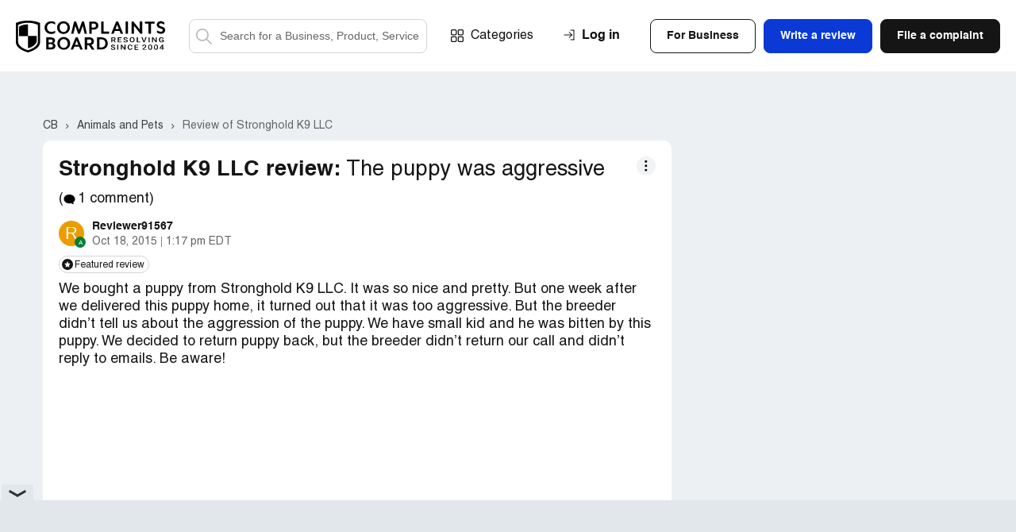

--- FILE ---
content_type: text/html; charset=UTF-8
request_url: https://www.complaintsboard.com/stronghold-k9-llc-the-puppy-was-aggressive-c775052
body_size: 9396
content:
<!DOCTYPE html>
<html lang="en">
<head>
    <meta charset="UTF-8">
    <meta http-equiv="content-language" content="en">
            <!-- Google Tag Manager -->
        <script>(function(w,d,s,l,i){w[l]=w[l]||[];w[l].push({'gtm.start':
                    new Date().getTime(),event:'gtm.js'});var f=d.getElementsByTagName(s)[0],
                j=d.createElement(s),dl=l!='dataLayer'?'&l='+l:'';j.async=true;j.src=
                'https://www.googletagmanager.com/gtm.js?id='+i+dl;f.parentNode.insertBefore(j,f);
            })(window,document,'script','dataLayer','GTM-N6BMD9BG');</script>
        <!-- End Google Tag Manager -->
        <script async src="https://cdn.fuseplatform.net/publift/tags/2/4130/fuse.js"></script>    <title>Stronghold K9 LLC Review: &quot;The puppy was aggressive&quot;</title>
    <meta name="viewport" content="width=device-width, initial-scale=1, shrink-to-fit=no maximum-scale=1" />
    <meta name="description" content="Consumer complaints and reviews about Stronghold K9 LLC. The puppy was aggressive. Animals and Pets" />
    <meta name="keywords" content="stronghold k9 llc, complaints reviews the puppy was aggressive animals and pets" />
    <meta property="og:title" content="Stronghold K9 LLC - The puppy was aggressive" />
<meta property="og:url" content="https://www.complaintsboard.com/stronghold-k9-llc-the-puppy-was-aggressive-c775052" />
<meta property="og:type" content="website" />
<meta property="og:image" content="https://www.complaintsboard.com/img/logo/logo.png" />
<meta property="og:image:width" content="200" />
<meta property="og:image:height" content="200" />
<meta property="og:description" content="We bought a puppy from Stronghold K9 LLC. It was so nice and pretty. But one week after we delivered this puppy home, it turned out that it was too aggressive. But the breeder didn&rsquo;t tell us about the aggression of the puppy. We have small kid and he was bitten by this puppy. We decided to return..." />
    <link rel="canonical" href="https://www.complaintsboard.com/stronghold-k9-llc-the-puppy-was-aggressive-c775052" />
            <meta name="theme-color" content="#e15b5f" />
    <link href="https://www.complaintsboard.com" rel="home" />
    <link rel="preconnect" href="//ajax.cloudflare.com" />
    <link rel="preconnect" href="//www.google-analytics.com" />
    <link rel="dns-prefetch" href="//www.gstatic.com" />
    <link rel="dns-prefetch" href="//www.google.com" />
    <link rel="dns-prefetch" href="//platform.twitter.com" />
    <link rel="dns-prefetch" href="//connect.facebook.net" />
    <link rel="apple-touch-icon" sizes="57x57" href="/apple-touch-icon-114.png" />
    <link rel="apple-touch-icon" sizes="114x114" href="/apple-touch-icon-114.png" />
    <link rel="apple-touch-icon" sizes="72x72" href="/apple-touch-icon-144.png" />
    <link rel="apple-touch-icon" sizes="144x144" href="/apple-touch-icon-144.png" />
    <script type="text/javascript">
        if ('serviceWorker' in navigator) {
                            navigator.serviceWorker.getRegistrations().then(function (registrations) {
                    for (var nbr = 0; nbr < registrations.length; nbr++) {
                        registrations[nbr].unregister().then(function (boolean) {
                            console.log("Service worker unregistered");
                        });
                    }
                });
                    }
    </script>
    <link rel="icon" href="/favicon.ico" />
    <link rel="preload" href="/css/main.css?17619037275ed9242d0dc665a7673241eb2f99ce3a" as="style" />
    <link type="text/css" rel="stylesheet" href="/css/main.css?17619037275ed9242d0dc665a7673241eb2f99ce3a" />
    <link rel="manifest" href="/manifest.json" />
    <script>
        let jsSettings = {
            isUser: false
        };
    </script>
                    <script type="text/javascript">
            (function() {
                window.sib = {
                    equeue: [],
                    client_key: "ht3n1j6it14ytsuvmlcclh65"
                };
                                window.sendinblue = {};
                for (var j = ['track', 'identify', 'trackLink', 'page'], i = 0; i < j.length; i++) {
                    (function(k) {
                        window.sendinblue[k] = function() {
                            var arg = Array.prototype.slice.call(arguments);
                            (window.sib[k] || function() {
                                var t = {};
                                t[k] = arg;
                                window.sib.equeue.push(t);
                            })(arg[0], arg[1], arg[2], arg[3]);
                        };
                    })(j[i]);
                }
                var n = document.createElement("script"),
                    i = document.getElementsByTagName("script")[0];
                n.type = "text/javascript", n.id = "sendinblue-js", n.async = !0, n.src = "https://sibautomation.com/sa.js?key=" + window.sib.client_key, i.parentNode.insertBefore(n, i), window.sendinblue.page();
            })();
        </script>
            </head><body class="complaints-page">
<!-- Google Tag Manager (noscript) -->
<noscript><iframe src="https://www.googletagmanager.com/ns.html?id=GTM-N6BMD9BG"
                  height="0" width="0" style="display:none;visibility:hidden"></iframe></noscript>
<!-- End Google Tag Manager (noscript) -->
<header class="header header--no-sign">
    <div class="header__wrapper wrapper">
        <span class="header__burger">Menu</span>

        <div class="header__search--mobile">
    <button class="header__search-button--mobile">Search</button>
    <form method="get" action="/" class="header__search-form--mobile">
        <label class="header__search-label--mobile" for="search-field-mobile">
            <button class="header__search-button--mobile-search" type="button">Search</button>
            <input name="search" type="text" id="search-field-mobile" class="header__search-input--mobile" placeholder="Search for a Business, Product, Service">
            <button class="header__search-button--mobile-close" type="button">Close</button>
        </label>
    </form>
</div>

                    <div class="header__user-login--mobile js-signin">Login</div>
        

        <div class="header__links">
            <div class="header__logo">
                <a href="/">
                    <img src="/img/logo/logo.svg" alt="ComplaintsBoard Logo" class="header__logo-img" width="188" height="40" />
                    </a>            </div>

            <div class="header__search">
    <form method="get" action="/" class="header__search-form">
        <label class="header__search-label header__search-label--active" for="search-field">
            <button class="header__search-button--search" type="submit">Search</button>
            <input name="search" type="text" id="search-field" class="header__search-input" placeholder="Search for a Business, Product, Service">
        </label>
    </form>
</div>

            <div class="nav header__nav">
                <a href="/categories" class="nav__item nav__item--categories">Categories</a>

                <div class="header__buttons">
                                            <div class="header__buttons-top">
                            <div class="btn btn--invert js-signin-business">For Business</div>
                            <div class="btn btn--blue js-write-review">Write a review</div>
                            <a href="/new_complaint" class="btn">File a complaint</a>
                        </div>
                    
                    <div class="header__buttons-bottom">
                        <div class="btn btn--invert js-signin">Log In</div>
                        <div class="btn btn--invert js-register">Sign Up</div>
                    </div>
                </div>


            </div>
        </div>

        <div class="header__upmenu">
            <div class="header__sign">
                                    <div class="header__sign-wrapper">
                        <span class="header__sign-link header__sign-link--sign-in js-signin">Log in</span>
                                            </div>
                            </div>
            
            <div class="header__upmenu-buttons">
                                    <div class="btn btn--invert header__btn header__btn--business js-signin-business">For Business</div>
                                                    <div class="btn btn--blue header__btn header__btn--write js-write-review">Write a review</div>
                    <div class="btn header__btn header__btn--file js-new-complaint">File a complaint</div>
                            </div>
        </div>

            </div>
</header>
<script>
    (exec = window.exec || []).push(function() {
        new Header();
    });
</script>
<div class="content-bg">
    <div class="ads-top"><div data-fuse="header_leaderboard"></div></div>    <div class="complaints-new__container complaints-new__container-breadcrumbs">
    <div class="complaints-new__breadcrumbs" itemscope itemtype="https://schema.org/BreadcrumbList">
                    <span itemprop="itemListElement" itemscope itemtype="https://schema.org/ListItem">
                                    <a itemprop="item" href="/" class="complaints-new__breadcrumbs-item "  title="Complaints Board home page">
                        <span itemprop="name">CB</span>
                    </a>
                                <meta itemprop="position" content="1" />
            </span>
                    <span itemprop="itemListElement" itemscope itemtype="https://schema.org/ListItem">
                                    <a itemprop="item" href="/animals-and-pets" class="complaints-new__breadcrumbs-item "  title="&gt; Animals and Pets companies">
                        <span itemprop="name">Animals and Pets</span>
                    </a>
                                <meta itemprop="position" content="2" />
            </span>
                    <span itemprop="itemListElement" itemscope itemtype="https://schema.org/ListItem">
                                    <span class="complaints-new__breadcrumbs-item ">
                        <span itemprop="name">Review of Stronghold K9 LLC</span>
                    </span>
                                <meta itemprop="position" content="3" />
            </span>
            </div>
</div>

    <div class="complaints-new__container" itemscope itemtype="https://schema.org/Review" id="/stronghold-k9-llc-the-puppy-was-aggressive-c775052">
        <div class="complaints-new__main">
            <div class="complaint-new">
                <div class="complaint-new__container">
                    <link itemprop="url" href="https://www.complaintsboard.com/stronghold-k9-llc-the-puppy-was-aggressive-c775052">
                    <div itemprop="publisher" itemscope itemtype="https://schema.org/Organization">
                        <meta itemprop="name" content="Complaints Board">
                        <link itemprop="sameAs" href="https://www.complaintsboard.com">
                    </div>
                    
                    <div class="complaint-title">
                <span itemprop="itemReviewed" itemscope itemtype="https://schema.org/Organization" style="display: none">
            <span itemprop="name">Stronghold K9 LLC</span>
        </span>
        <h1 class="complaint-title__name">
                                    <span class="complaint-title__company-name">Stronghold K9 LLC review:</span>
                            <span class="complaint-title__subject" itemprop="about">
            The puppy was aggressive
                            <span ehref="23636f6d6d656e7473" class="complaint-new__company-comments" style="cursor:pointer;">
                    (<svg class="complaint-new__company-comments-icon">
                        <use xlink:href="/img/symbols.svg#comment-icon"></use>
                    </svg>
                    1 comment)
                </span>
                    </span>
    </h1>
</div>
                    <div class="complaint__header author-header author-header--in-complaint complaint-new__info">
    <div class="author-header__image author-header__image_with-sign">
                    <div ehref="2f70726f66696c652d31353132333036" class="author-header__placeholder author-header__placeholder_bg-orange" style="cursor:pointer">
                <span>R</span>
            </div>
                <div class="author-header__tooltip author-header__tooltip--author">
            <span>Author of the review</span>
        </div>
    </div>
    <div class="author-header__content">
        <div class="author-header__row" itemprop="author" itemscope itemtype="https://schema.org/Person">
            <span class="author-header__user" ehref="2f70726f66696c652d31353132333036" style="cursor:pointer">
                <span class="author-header__name" itemprop="name">Reviewer91567</span>
                                            </span>
        </div>
        <div class="author-header__row author-header__row_flex">
            <span class="author-header__date" itemprop="datePublished">Oct 18, 2015</span>
            <span class="author-header__sep"></span>
            <span class="author-header__time">1:17 pm EDT</span>
                                </div>
    </div>
</div>                    <div class="complaint-statuses complaint-statuses--in-complaint">
                    <div class="complaint-statuses__block">
        <span class="complaint-statuses__button complaint-statuses__button--featured">
            <svg class="complaint-statuses__icon">
                <use xlink:href="/img/symbols.svg#featured-review-icon"></use>
            </svg>
            <span class="complaint-statuses__text">Featured review</span>
        </span>
        <div class="complaint-statuses__tooltip">
            <span>This review was chosen algorithmically as the most valued customer feedback.</span>
        </div>
    </div>
    </div>
                                                            <div class="complaint__main">
    <div class="complaint-new__main">
        <p class="complaint-main__text" itemprop="reviewBody">We bought a puppy from Stronghold K9 LLC. It was so nice and pretty. But one week after we delivered this puppy home, it turned out that it was too aggressive. But the breeder didn’t tell us about the aggression of the puppy. We have small kid and he was bitten by this puppy. We decided to return puppy back, but the breeder didn’t return our call and didn’t reply to emails. Be aware!</p>
        <div class="ads-inside"><div data-fuse="Incontent_MREC"></div></div>
                        <div class="complaint-new__charge-info">
            <p class="complaint-new__charge-info-row">
                <span class="complaint-new__charge-info-title">Country of complaint:</span>
                <span class="complaint-new__charge-info-value">United States</span>
            </p>
        </div>
                    
        
        
        
        
                    </div>
</div>

                    <div class="js-complaint-discussion-775052">
                            <div class="complaint-new__review">
        </div>                    </div>
                    <div class="js-complaint-cbresponses-775052">
                                                </div>

                    
                    <div class="complaint-footer">
                        <div class="complaint-dots complaint-dots--in-complaint">
    <span class="complaint-dots__button">More</span>
    <div class="complaint-dots__hover">
        <div class="complaint-dots__menu">
                        <div class="complaint-dots__item js-popup" data-type="send-message" data-uid="1512306">
                <svg class="complaint-dots__icon">
                    <use xlink:href="/img/symbols.svg#message-alt-icon"></use>
                </svg>
                <span class="complaint-dots__text">Send message</span>
            </div>
                        <div class="complaint-dots__item" onclick="return Share.copy('https://www.complaintsboard.com/stronghold-k9-llc-the-puppy-was-aggressive-c775052');">
                <svg class="complaint-dots__icon">
                    <use xlink:href="/img/symbols.svg#copy-icon"></use>
                </svg>
                <span class="complaint-dots__text">Copy link</span>
            </div>
                                            <div class="complaint-dots__item js-popup" data-type="report-complaint" data-id="775052">
                    <svg class="complaint-dots__icon">
                        <use xlink:href="/img/symbols.svg#report-alt-icon"></use>
                    </svg>
                    <span class="complaint-dots__text">Report</span>
                </div>
                                                </div>
    </div>
</div>
                        <div class="ch">
    <div class="ch__r">
                <button type="button" class="ch__h ch__h js-like" data-id="775052" data-type="complaint" data-value="1">
            <svg class="ch__h-ic js-like-heart-toggle">
                <use xlink:href="/img/symbols.svg#icon-heart"></use>
            </svg>
            <svg class="ch__h-ic ch__h-ic-active js-like-heart-toggle" style="display:none;">
                <use xlink:href="/img/symbols.svg#icon-heart-active"></use>
            </svg>
            <span class="ch__h-l">Helpful <strong class="js-like-positive" itemprop="upvoteCount">0</strong></span>
        </button>

    </div>
    <div class="ch__b">
        <div class="ch__b-it js-complaint-share">
            <svg class="ch__b-ic">
                <use xlink:href="/img/symbols.svg#share-icon"></use>
            </svg>
                    </div>
                    <a href="#comment-form" class="ch__b-it">
                <svg class="ch__b-ic">
                    <use xlink:href="/img/symbols.svg#reply-icon"></use>
                </svg>
                            </a>
            </div>
</div>
                    </div>
                                    </div>
                                <div id="comments" class="comments complaint-new__comments">
                                        <div class="js-complaint-comments-775052">
                        
<div class="comments__header">
    <div class="comments__header-column">
        <svg>
            <use xlink:href="/img/symbols.svg#comment-icon"></use>
        </svg>
        <span class="comments__header-text">
            1
                            comments
                    </span>
    </div>

    <span ehref="23636f6d6d656e742d666f726d" class="comments__header-link">Add a comment</span>
</div>
<div style="display:none" id="comment-template-container">
            <div class="comments__post js-all--post-comment">
                    <div class="comments__post-header">
            <span class="comments__post-title">Add a comment</span>
            <span class="comments__post-guideline">Comment Guidelines</span>
        </div>
        <div class="comments__post-block">
        <form class="comments__post-form">
            <input type="hidden" name="complId" value="" />
            <input type="hidden" name="replyId" value="" />
            <div class="comments__post-form-textarea">

                <div class="form__item">
                    <div class="comments__reply comments__reply--hidden js-reply--reply-block">
                        <div class="comments__reply-header">
                            <svg class="comments__reply-svg">
                                <use xlink:href="/img/symbols.svg#reply-icon"></use>
                            </svg>
                            <span class="js-reply--reply-name"></span>
                        </div>
                        <div class="comments__reply-text js-reply--reply-text"></div>
                        <button type="button" class="form__tooltip-close js-reply--reply-close">Close</button>
                    </div>
                    <div class="form__input-block js-reply--textarea-block" data-reply--class="form__input-block--for-reply">
                        <textarea class="form__input form__input--textarea txt-name" name="txt" placeholder="Please provide as much information as possible..." onfocus="toggleActiveCommentForm(this, true)" onblur="toggleActiveCommentForm(this, false)"></textarea>
                        <label for="company-info" class="form__label">Write a comment</label>
                    </div>

                    <span class="form__validation-error"></span>
                </div>

                <div class="form__item upload_area" style="display: none;">
                    <div class="form__tooltip-text form__tooltip-text--drop">
                        <button type="button" class="form__tooltip-close">Close</button>
                        <p>Share your photos and videos with others to prove the truth of your words. This will surely increase the credibility of your complaint.</p>
                        <p>Please<strong>DO NOT</strong>add attachments that contain your or other people’s personal information, if you don’t want it to be visible to the public.</p>
                    </div>
                    <div class="form__drop form__drop--solitude">
                        <svg class="form__drop-icon" width="61" height="61" alt="Drop items icon">
                            <use xlink:href="/img/symbols.svg#form-drop-icon-navi-blue"></use>
                        </svg>

                        <div class="form__drop-message-wrapper">
                            <span class="form__drop-message">Add photos</span>
                            <small class="form__drop-message">You can add up to 5MB in total<br>Allowed file formats: jpeg, png, gif</small>
                        </div>
                        <input class="form__drop-input js-open-tooltip-hover" type="file" multiple="">
                    </div>
                    <div class="form__drop-items">
                        <span class="form__drop-items-label">Attach a file (if any)</span>
                        <div class="form__drop-items-wrapper">
                            <div class="form__drop-item">
                                <button class="form__drop-item-close">Delete item</button>
                                <div class="form__drop-item-image">
                                    <img src="" alt="">
                                </div>
                                <span class="form__drop-item-title"></span>
                            </div>
                        </div>
                        <button class="form__drop-items-btn"><span>Add photos</span></button>
                    </div>
                    <div class="upload-progress"><div></div></div>
                </div>
            </div>

            <div class="comments__post-form-wrapper" style="display: none;">
                <span class="comments__post-terms">By clicking <b>Submit</b> you are agreeing to the ComplaintsBoard’s <a href="/terms-conditions" target="_blank">Terms and Conditions</a></span>
                                <button type="submit" class="comments__post-form-button">Submit</button>
            </div>
        </form>
        <div class="comments__post-done">
            <h3>We have received your comment. Thank you!</h3>
        </div>
    </div>
</div>    </div>
<script>
    function cloneCommentForm(selector, complId, replyId, pageType ) {
        selector = $(selector);
        $(selector).html($('#comment-template-container').html());
        if (typeof complId !== 'undefined' && complId) {
            $(selector).find('input[name="complId"]').val(complId);
        }
        if (typeof replyId !== 'undefined' && replyId) {
            $(selector).find('input[name="replyId"]').val(replyId);
        }

        if (typeof complId !== 'undefined' && complId) {
            $('textarea[id^="tinymce"]').each(function() {
                $(this).attr('id', 'tinymce-' + complId);
            });
        }(new Forms(selector.find('.comments__post-form'), LinksMaker.ajaxCommentPost()))
            .submiter(selector.find('.comments__post-form-button'))
            .success( function ( that, postData, owner ) {
                selector.find('.comments__post-form').trigger("reset");
                selector.find( "input[name=replyId]" ).val( "" );

                if ( postData.type ) {
                    Complaint.reloadPosts( complId, postData.type, postData.id, pageType );
                }

                let msg = postData.type === 'response' ?
                    '<strong>Thank you for responding to the complaint. Please note that if there is no response from the complainant within 7 days, the complaint will be marked as resolved.</strong>' :
                    '<strong>We have received your comment.</strong><p>Thank you!</p>';

                let id = "comment-posted-" + ( new Date() ).getTime();
                let text = `<div class="modal modal--registration-form complaint-modal__modal--form" id="${id}">
                                <button type="button" class="modal__close js-modal-close">Close</button>
                                <div class="registration-form-modal personal-account-modal personal-account-modal--text-center registration-form-modal_msg">
                                    <div class="registration-form-modal__wrapper ">${msg}</div>
                                </div>
                            </div>`;
                Modals.createByString( text );

                setTimeout( function () {
                    $( "#" + id + " .js-modal-close" ).click();
                }, postData.type === 'response' ? 10000 : 3000 );
            }, -100);
        selector.find('.comments__cancel-form-button').on('click', function() {
            return false;
        });
        (new Uploads($(selector).find('.upload_area'), LinksMaker.ajaxUpload())).clear().run();
        $('.comments__post-guideline').off('click').on('click', function() {
            return Modals.create(LinksMaker.layerTextGuidelines())
        });
        new TooltipsEx( $(selector).find('.js-open-tooltip-hover'), 'hover', function ( element ) {
            return $( element ).closest( ".form__item.upload_area" ).find( ".form__tooltip-text" );
        } );
    }
    
    function toggleActiveCommentForm(element, isFocused) {
        var form = $(element).closest('.comments__post-form');

        if (isFocused) {
            form.find('.comments__post-form-wrapper').show();
            form.find('.upload_area').show();
        } else {
            if ($(element).val().trim() === '') {
                form.find('.comments__post-form-wrapper').hide();
                form.find('.upload_area').hide();
            }
        }
    }
</script>

    <div itemscope itemprop="comment" itemtype="https://schema.org/Comment" class="js-all--comment commentary commentary--individual " id="c1815848">
        <div class="commentary__inner">
        <meta itemprop="url" content="/stronghold-k9-llc-the-puppy-was-aggressive-c775052#c1815848" />
<div class="commentary__header">
    <div class="author-header author-header--in-commentary">
        <div class="author-header__image ">
                            <div class="author-header__placeholder author-header__placeholder_bg-orange">
                    <span>F</span>
                </div>
                                    <div class="author-header__modal">
    <div class="author-header__modal-header">
                    <div class="author-header__modal-avatar author-header__modal-avatar--w32">
                <div class="author-header__placeholder author-header__placeholder_bg-orange">
                    <span>F</span>
                </div>
            </div>
        
        <div class="author-header__modal-name">
            Francine Arnold Segreti
        </div>
    </div>

    <div class="author-header__modal-content">
                <div class="author-header__modal-place">
                            <div class="author-header__modal-place-flag" style="margin-right:20px;margin-top:-15px;">
                    <i class="em-svg em-flag-us"></i>
                </div>
                                        Germantown, US
                    </div>
                            <div class="author-header__modal-info">
                                                                    <div class="author-header__modal-info-link">1 comments</div>
                
                            </div>
        
        
        <form>
            
            <div class="author-header__modal-buttons">
                <span class="author-header__modal-btn author-header__modal-btn--blue js-popup" data-type="send-message" data-uid="1717430">Send a message</span>
            </div>
        </form>
    </div>
</div>
        </div>
        <div class="author-header__content">
            <div class="author-header__row" itemprop="author" itemscope itemtype="https://schema.org/Person">
                                                    <span ehref="2f70726f66696c652d31373137343330" class="author-header__user">
                                    <span class="author-header__name js-all--comment-author-name" itemprop="name">
                        Francine Arnold Segreti
                    </span>
                                                                                        <span class="author-header__address">of Germantown, US</span>                                    </span>            </div>
            <div class="author-header__row author-header__row_flex">
                
                                                                        
                                    <span class="author-header__date">Aug 24, 2017</span>
                    <meta itemprop="dateCreated" content="2017-08-24T19:06Z" />
                    <meta itemprop="datePublished" content="2017-08-24T19:06Z" />
                    <span class="author-header__sep"></span>
                    <span class="author-header__time">7:06 pm EDT</span>
                
                            </div>
        </div>
    </div>

    </div>
        
        <div class="commentary__content">
                                    <div class="commentary__text js-all--comment-text" itemprop="text">
                <p>It was a Belgian Malinois! They are bred to bite! That is why you shouldn't buy them for pet homes, THEY ARE NOT A PET DOG! For experience working homes only. SMH</p>
            </div>
            
            <div class="commentary__footer">
                <div class="complaint-dots complaint-dots--in-commentary">
    <span class="complaint-dots__button">More</span>
    <div class="complaint-dots__hover">
        <div class="complaint-dots__menu">
                        <div class="complaint-dots__item" onclick="return Share.copy(LinksEncrypted.decrypt('68747470733a2f2f7777772e636f6d706c61696e7473626f6172642e636f6d2f7374726f6e67686f6c642d6b392d6c6c632d7468652d70757070792d7761732d616767726573736976652d63373735303532236331383135383438'));">
                <svg class="complaint-dots__icon" height="16">
                    <use xlink:href="/img/symbols.svg#copy-icon"></use>
                </svg>
                <span class="complaint-dots__text">Copy link</span>
            </div>
                                    <div class="complaint-dots__item js-popup" data-type="report-comment" data-id="1815848">
                <svg class="complaint-dots__icon">
                    <use xlink:href="/img/symbols.svg#report-alt-icon"></use>
                </svg>
                <span class="complaint-dots__text">Report</span>
            </div>
                                            </div>
    </div>
</div>
                <div class="ch ch--in-commentary">
    
    <button type="button" class="ch__h ch__h js-comment-like" data-id="1815848" data-type="post" data-value="1">
        <svg class="ch__h-ic js-like-heart-toggle">
            <use xlink:href="/img/symbols.svg#icon-heart"></use>
        </svg>
        <svg class="ch__h-ic ch__h-ic-active js-like-heart-toggle" style="display:none;">
            <use xlink:href="/img/symbols.svg#icon-heart-active"></use>
        </svg>
        <span class="ch__h-l">Helpful <strong class="js-like-positive" itemprop="upvoteCount">0</strong></span>
    </button>

    <div class="ch__b">
        <button class="ch__b-it js-comment-share" data-url="%2Fstronghold-k9-llc-the-puppy-was-aggressive-c775052%23c1815848" data-title="">
            <svg class="ch__b-ic">
                <use xlink:href="/img/symbols.svg#share-icon"></use>
            </svg>
                    </button>
        <button class="ch__b-it js-comment-reply" data-comment-id="1815848" data-complaint-id="775052">
            <svg class="ch__b-ic">
                <use xlink:href="/img/symbols.svg#reply-icon"></use>
            </svg>
                    </button>
    </div>
</div>
            </div></div>
    </div>
        </div>
                    </div>
                                        <div id="comment-form" class="comment-form-775052"></div>
                                    </div>
                            </div>
        </div>
        <div class="complaints-new__side complaint-new-side">
                        <div class="ads-side"><div data-fuse="static_mrec"></div></div>                                                                        <div class="ads-sticky"><div data-fuse="sidebar_vrec"></div></div>        </div>
    </div>
</div>
<script>
    (exec = window.exec || []).push(function() {
        new Reply();

        cloneCommentForm( '.comment-form-775052', 775052, null, 'complaint' );

        $(".js-submit-complaint").click( function () {
            return Misc.newBusinessComplaint();
        });
        new Like();
        new Share('.js-complaint-share');
        new Attachments();

        Complaint.installCommentEvents( 775052 );
        $('.js-keyword').on('click', function() {
                        return false;
        });
    });
</script>
<div style="display:none" id="comment-template-container">
            <div class="comments__post js-all--post-comment">
                    <div class="comments__post-header">
            <span class="comments__post-title">Add a comment</span>
            <span class="comments__post-guideline">Comment Guidelines</span>
        </div>
        <div class="comments__post-block">
        <form class="comments__post-form">
            <input type="hidden" name="complId" value="" />
            <input type="hidden" name="replyId" value="" />
            <div class="comments__post-form-textarea">

                <div class="form__item">
                    <div class="comments__reply comments__reply--hidden js-reply--reply-block">
                        <div class="comments__reply-header">
                            <svg class="comments__reply-svg">
                                <use xlink:href="/img/symbols.svg#reply-icon"></use>
                            </svg>
                            <span class="js-reply--reply-name"></span>
                        </div>
                        <div class="comments__reply-text js-reply--reply-text"></div>
                        <button type="button" class="form__tooltip-close js-reply--reply-close">Close</button>
                    </div>
                    <div class="form__input-block js-reply--textarea-block" data-reply--class="form__input-block--for-reply">
                        <textarea class="form__input form__input--textarea txt-name" name="txt" placeholder="Please provide as much information as possible..." onfocus="toggleActiveCommentForm(this, true)" onblur="toggleActiveCommentForm(this, false)"></textarea>
                        <label for="company-info" class="form__label">Write a comment</label>
                    </div>

                    <span class="form__validation-error"></span>
                </div>

                <div class="form__item upload_area" style="display: none;">
                    <div class="form__tooltip-text form__tooltip-text--drop">
                        <button type="button" class="form__tooltip-close">Close</button>
                        <p>Share your photos and videos with others to prove the truth of your words. This will surely increase the credibility of your complaint.</p>
                        <p>Please<strong>DO NOT</strong>add attachments that contain your or other people’s personal information, if you don’t want it to be visible to the public.</p>
                    </div>
                    <div class="form__drop form__drop--solitude">
                        <svg class="form__drop-icon" width="61" height="61" alt="Drop items icon">
                            <use xlink:href="/img/symbols.svg#form-drop-icon-navi-blue"></use>
                        </svg>

                        <div class="form__drop-message-wrapper">
                            <span class="form__drop-message">Add photos</span>
                            <small class="form__drop-message">You can add up to 5MB in total<br>Allowed file formats: jpeg, png, gif</small>
                        </div>
                        <input class="form__drop-input js-open-tooltip-hover" type="file" multiple="">
                    </div>
                    <div class="form__drop-items">
                        <span class="form__drop-items-label">Attach a file (if any)</span>
                        <div class="form__drop-items-wrapper">
                            <div class="form__drop-item">
                                <button class="form__drop-item-close">Delete item</button>
                                <div class="form__drop-item-image">
                                    <img src="" alt="">
                                </div>
                                <span class="form__drop-item-title"></span>
                            </div>
                        </div>
                        <button class="form__drop-items-btn"><span>Add photos</span></button>
                    </div>
                    <div class="upload-progress"><div></div></div>
                </div>
            </div>

            <div class="comments__post-form-wrapper" style="display: none;">
                <span class="comments__post-terms">By clicking <b>Submit</b> you are agreeing to the ComplaintsBoard’s <a href="/terms-conditions" target="_blank">Terms and Conditions</a></span>
                                <button type="submit" class="comments__post-form-button">Submit</button>
            </div>
        </form>
        <div class="comments__post-done">
            <h3>We have received your comment. Thank you!</h3>
        </div>
    </div>
</div>    </div>
<script>
    function cloneCommentForm(selector, complId, replyId, pageType ) {
        selector = $(selector);
        $(selector).html($('#comment-template-container').html());
        if (typeof complId !== 'undefined' && complId) {
            $(selector).find('input[name="complId"]').val(complId);
        }
        if (typeof replyId !== 'undefined' && replyId) {
            $(selector).find('input[name="replyId"]').val(replyId);
        }

        if (typeof complId !== 'undefined' && complId) {
            $('textarea[id^="tinymce"]').each(function() {
                $(this).attr('id', 'tinymce-' + complId);
            });
        }(new Forms(selector.find('.comments__post-form'), LinksMaker.ajaxCommentPost()))
            .submiter(selector.find('.comments__post-form-button'))
            .success( function ( that, postData, owner ) {
                selector.find('.comments__post-form').trigger("reset");
                selector.find( "input[name=replyId]" ).val( "" );

                if ( postData.type ) {
                    Complaint.reloadPosts( complId, postData.type, postData.id, pageType );
                }

                let msg = postData.type === 'response' ?
                    '<strong>Thank you for responding to the complaint. Please note that if there is no response from the complainant within 7 days, the complaint will be marked as resolved.</strong>' :
                    '<strong>We have received your comment.</strong><p>Thank you!</p>';

                let id = "comment-posted-" + ( new Date() ).getTime();
                let text = `<div class="modal modal--registration-form complaint-modal__modal--form" id="${id}">
                                <button type="button" class="modal__close js-modal-close">Close</button>
                                <div class="registration-form-modal personal-account-modal personal-account-modal--text-center registration-form-modal_msg">
                                    <div class="registration-form-modal__wrapper ">${msg}</div>
                                </div>
                            </div>`;
                Modals.createByString( text );

                setTimeout( function () {
                    $( "#" + id + " .js-modal-close" ).click();
                }, postData.type === 'response' ? 10000 : 3000 );
            }, -100);
        selector.find('.comments__cancel-form-button').on('click', function() {
            return false;
        });
        (new Uploads($(selector).find('.upload_area'), LinksMaker.ajaxUpload())).clear().run();
        $('.comments__post-guideline').off('click').on('click', function() {
            return Modals.create(LinksMaker.layerTextGuidelines())
        });
        new TooltipsEx( $(selector).find('.js-open-tooltip-hover'), 'hover', function ( element ) {
            return $( element ).closest( ".form__item.upload_area" ).find( ".form__tooltip-text" );
        } );
    }
    
    function toggleActiveCommentForm(element, isFocused) {
        var form = $(element).closest('.comments__post-form');

        if (isFocused) {
            form.find('.comments__post-form-wrapper').show();
            form.find('.upload_area').show();
        } else {
            if ($(element).val().trim() === '') {
                form.find('.comments__post-form-wrapper').hide();
                form.find('.upload_area').hide();
            }
        }
    }
</script>
<footer class="footer">
    <div class="wrapper footer__trending footer__trending--inner">
    <div class="footer__trending-title footer__trending-title--inner">Trending companies</div>

    <div class="swiper footer-swiper">
                    <div class="swiper-container footer-complaints-container">
                <div class="swiper-wrapper ">                <div class="swiper-slide">
                    <a href="/zenhotels-b135531" class="footer__trending-item" title="ZenHotels Reviews and Complaints">
                        <span class="footer__trending-logo">
                                                    <img src="/images/business/20h/135531/zenhotels.png" alt="ZenHotels Reviews and Complaints" class="footer__trending-img">
                                                    </span>
                        <span class="footer__trending-label">ZenHotels</span>
                    </a>
                </div>
                                                <div class="swiper-slide">
                    <a href="/lexington-law-firm-b128442" class="footer__trending-item" title="Lexington Law Firm Reviews and Complaints">
                        <span class="footer__trending-logo">
                                                    <img src="/images/business/20h/128442/lexington-law-firm.jpg" alt="Lexington Law Firm Reviews and Complaints" class="footer__trending-img">
                                                    </span>
                        <span class="footer__trending-label">Lexington Law Firm</span>
                    </a>
                </div>
                                                <div class="swiper-slide">
                    <a href="/kismia-b140521" class="footer__trending-item" title="Kismia Reviews and Complaints">
                        <span class="footer__trending-logo">
                                                    <img src="/images/business/20h/140521/kismia.jpg" alt="Kismia Reviews and Complaints" class="footer__trending-img">
                                                    </span>
                        <span class="footer__trending-label">Kismia</span>
                    </a>
                </div>
                                                <div class="swiper-slide">
                    <a href="/bedscouk-b126617" class="footer__trending-item" title="Beds.co.uk Reviews and Complaints">
                        <span class="footer__trending-logo">
                                                    <img src="/images/business/20h/126617/bedscouk.jpg" alt="Beds.co.uk Reviews and Complaints" class="footer__trending-img">
                                                    </span>
                        <span class="footer__trending-label">Beds.co.uk</span>
                    </a>
                </div>
                                                <div class="swiper-slide">
                    <a href="/speedypaper-b123420" class="footer__trending-item" title="SpeedyPaper Reviews and Complaints">
                        <span class="footer__trending-logo">
                                                    <img src="/images/business/20h/123420/speedypaper.png" alt="SpeedyPaper Reviews and Complaints" class="footer__trending-img">
                                                    </span>
                        <span class="footer__trending-label">SpeedyPaper</span>
                    </a>
                </div>
                            </div>
                </div>
                                <div class="swiper-container footer-complaints-container">
                <div class="swiper-wrapper ">                <div class="swiper-slide">
                    <a href="/wolf-river-electric-b169974" class="footer__trending-item" title="Wolf River Electric Reviews and Complaints">
                        <span class="footer__trending-logo">
                                                    <img src="/images/business/20h/169974/ab7ce55568716f94bed30edf841ec4d0.png" alt="Wolf River Electric Reviews and Complaints" class="footer__trending-img">
                                                    </span>
                        <span class="footer__trending-label">Wolf River Electric</span>
                    </a>
                </div>
                                                <div class="swiper-slide">
                    <a href="/trystlink-b183103" class="footer__trending-item" title="Tryst.link Reviews and Complaints">
                        <span class="footer__trending-logo">
                                                    <img src="/images/business/20h/183103/78b66277ac10735c599a114df4516b51.png" alt="Tryst.link Reviews and Complaints" class="footer__trending-img">
                                                    </span>
                        <span class="footer__trending-label">Tryst.link</span>
                    </a>
                </div>
                                                <div class="swiper-slide">
                    <a href="/spire-recovery-solutions-b134806" class="footer__trending-item" title="Spire Recovery Solutions Reviews and Complaints">
                        <span class="footer__trending-logo">
                                                    <img src="/images/business/20h/134806/f051958206a6d143494ced8e748ec662.png" alt="Spire Recovery Solutions Reviews and Complaints" class="footer__trending-img">
                                                    </span>
                        <span class="footer__trending-label">Spire Recovery Solutions</span>
                    </a>
                </div>
                                                <div class="swiper-slide">
                    <a href="/unimeal-b152122" class="footer__trending-item" title="Unimeal Reviews and Complaints">
                        <span class="footer__trending-logo">
                                                    <img src="/images/business/20h/152122/12fcc2ef088eb3f5ad65df1e9d6b6cfa.png" alt="Unimeal Reviews and Complaints" class="footer__trending-img">
                                                    </span>
                        <span class="footer__trending-label">Unimeal</span>
                    </a>
                </div>
                                                <div class="swiper-slide">
                    <a href="/billionaire-casino-b191692" class="footer__trending-item" title="Billionaire Casino Reviews and Complaints">
                        <span class="footer__trending-logo">
                                                    <img src="/images/business/20h/191692/1e05443ac0e62929197f01e7af183748.png" alt="Billionaire Casino Reviews and Complaints" class="footer__trending-img">
                                                    </span>
                        <span class="footer__trending-label">Billionaire Casino</span>
                    </a>
                </div>
                            </div>
                </div>
                        </div>
</div>
<script>
    (exec = window.exec || []).push(function() {
        new Swiper(".swiper-container.footer-complaints-container", {
            loop: true,
            slidesPerView: "auto",
            spaceBetween: 0,
            centeredSlides: true,
            speed: 1000,
            centeredSlidesBounds: false,
            enabled: true,

            breakpoints: {
                1120: {
                    loop: false,
                    enabled: false,
                    centeredSlidesBounds: true,
                },
            }
        });
    });
</script>
    
    <div class="wrapper footer__wrapper">
        <div class="footer__logo">
            <span ehref="2f" class="footer__logo-img">
                <svg class="form__drop-icon" width="188" height="40" alt="ComplaintsBoard Logo">
                    <use xlink:href="/img/symbols.svg#logo"></use>
                </svg>
            </span>
            <span class="footer__copy">© 2004-2026 ComplaintsBoard.com<br>All rights reserved.</span>
        </div>
        <div class="footer__links">
            <div class="footer__links-block">
                <div class="footer__links-header">About</div>
                <a href="/about" class="footer__links-item">Our Story</a>
                <a href="/contact-us" class="footer__links-item">Contact us</a>
                <a href="/testimonials" class="footer__links-item">Testimonials</a>
            </div>
            <div class="footer__links-block">
                <div class="footer__links-header">Consumers</div>
                <a href="/faq#consumer-faq" class="footer__links-item">FAQ</a>
                <span ehref="2f6e65775f636f6d706c61696e74" class="footer__links-item">Submit a Complaint</span>
                                            </div>
            <div class="footer__links-block">
                <div class="footer__links-header">Business</div>
                <a href="/faq#business-faq" class="footer__links-item">Business FAQ</a>
                <a href="#" class="footer__links-item" onclick="this.href='mai'+'lto:'+'suppor'+'t@com'+'plaintsboa'+'rd.c'+'om'">Business Support</a>
                <a href="/contact-us/claim-your-business" class="footer__links-item">Claim your business</a>
            </div>
            <div class="footer__links-block">
                <div class="footer__links-header">Legal</div>
                <a href="/terms-conditions" class="footer__links-item">Terms of Use</a>
                <a href="/privacy-policy" class="footer__links-item">Privacy Policy</a>
                <a href="/cookie-policy" class="footer__links-item">Cookie Policy</a>
            </div>
        </div>
        <div class="footer__block">
            <div class="footer__dictionary">
                <div class="footer__dictionary-link-wrapper">
                    <span ehref="2f63617465676f72696573" class="footer__dictionary-link">Categories</span>
                    <a href="/new-companies" class="footer__dictionary-link">New Companies</a>
                    <a href="/location-links" class="footer__dictionary-link">Locations</a>
                </div>
            </div>
            <div class="footer__social">
                <div class="footer__social-header">Follow Us</div>
                <div class="footer__social-wrapper">
                    <a href="https://www.facebook.com/ComplaintsBoardCom/" rel="nofollow, noreferrer" target="_blank" class="footer__social-item footer__social-item--fb">
                        Facebook
                        <svg class="footer__social-item-svg">
                            <use xlink:href="/img/symbols.svg#fb-logo"></use>
                        </svg>
                    </a>

                    <a href="https://twitter.com/ComplaintsBoard" rel="nofollow, noreferrer" target="_blank" class="footer__social-item footer__social-item--twitter">
                        X
                        <svg class="footer__social-item-svg">
                            <use xlink:href="/img/symbols.svg#twitter-logo"></use>
                        </svg>
                    </a>

                    <a href="https://www.youtube.com/@ComplaintsBoard" rel="nofollow, noreferrer" target="_blank" class="footer__social-item footer__social-item--youtube">
                        YouTube
                        <svg class="footer__social-item-svg">
                            <use xlink:href="/img/symbols.svg#youtube-logo"></use>
                        </svg>
                    </a>

                    <a href="https://www.linkedin.com/company/complaintsboard/" rel="nofollow, noreferrer" target="_blank" class="footer__social-item footer__social-item--linkedin">
                        LinkedIn
                        <svg class="footer__social-item-svg">
                            <use xlink:href="/img/symbols.svg#linkedin-logo"></use>
                        </svg>
                    </a>
                </div>
            </div>
        </div>
    </div>
    <div class="footer__bottom">
        <p class="footer__bottom-text">
            No materials from this website may be copied, reproduced, republished, uploaded, posted, transmitted, or distributed in any way.
        </p>
    </div>
</footer>
<div class="overlay overlay--signin-menu overlay--menu js-overlay-modal"></div>
<script async src="/js/main.js?175977684703bad5499f17dc4484c393ffe56dd097"></script>
<script async src="https://www.googletagmanager.com/gtag/js?id=G-XVRTCT281T"></script>


<script defer src="https://static.cloudflareinsights.com/beacon.min.js/vcd15cbe7772f49c399c6a5babf22c1241717689176015" integrity="sha512-ZpsOmlRQV6y907TI0dKBHq9Md29nnaEIPlkf84rnaERnq6zvWvPUqr2ft8M1aS28oN72PdrCzSjY4U6VaAw1EQ==" data-cf-beacon='{"version":"2024.11.0","token":"5b1a34ea69274c2ab985e688605b0feb","server_timing":{"name":{"cfCacheStatus":true,"cfEdge":true,"cfExtPri":true,"cfL4":true,"cfOrigin":true,"cfSpeedBrain":true},"location_startswith":null}}' crossorigin="anonymous"></script>
</body>
</html>

--- FILE ---
content_type: text/html; charset=utf-8
request_url: https://www.google.com/recaptcha/api2/aframe
body_size: 185
content:
<!DOCTYPE HTML><html><head><meta http-equiv="content-type" content="text/html; charset=UTF-8"></head><body><script nonce="x7LVYukJ55L6xu4u21W_hA">/** Anti-fraud and anti-abuse applications only. See google.com/recaptcha */ try{var clients={'sodar':'https://pagead2.googlesyndication.com/pagead/sodar?'};window.addEventListener("message",function(a){try{if(a.source===window.parent){var b=JSON.parse(a.data);var c=clients[b['id']];if(c){var d=document.createElement('img');d.src=c+b['params']+'&rc='+(localStorage.getItem("rc::a")?sessionStorage.getItem("rc::b"):"");window.document.body.appendChild(d);sessionStorage.setItem("rc::e",parseInt(sessionStorage.getItem("rc::e")||0)+1);localStorage.setItem("rc::h",'1769518230033');}}}catch(b){}});window.parent.postMessage("_grecaptcha_ready", "*");}catch(b){}</script></body></html>

--- FILE ---
content_type: application/javascript; charset=utf-8
request_url: https://fundingchoicesmessages.google.com/f/AGSKWxVUtngW7GiqDK5TnemxjbCOmvSTOIDliHg7Tmjp6pXScRfierloNV8WWSmv_Kd3Nh2rm5J8ybQ3hNInQt0_v5s_GucI4drv-InTnyHXPYJx7q16CLLqKMBTEwQcAfftXiwOzP7HafVIij7ln_fXWGDNqlSbBJuUMEnOMwHPHaLGmwj9V0NiijshyiLM/_.com/adv_/ados.js-480x60//headermktgpromoads./abDetector.js
body_size: -1286
content:
window['2bad6f18-d7f5-4f65-9513-3b8ee9a0e620'] = true;